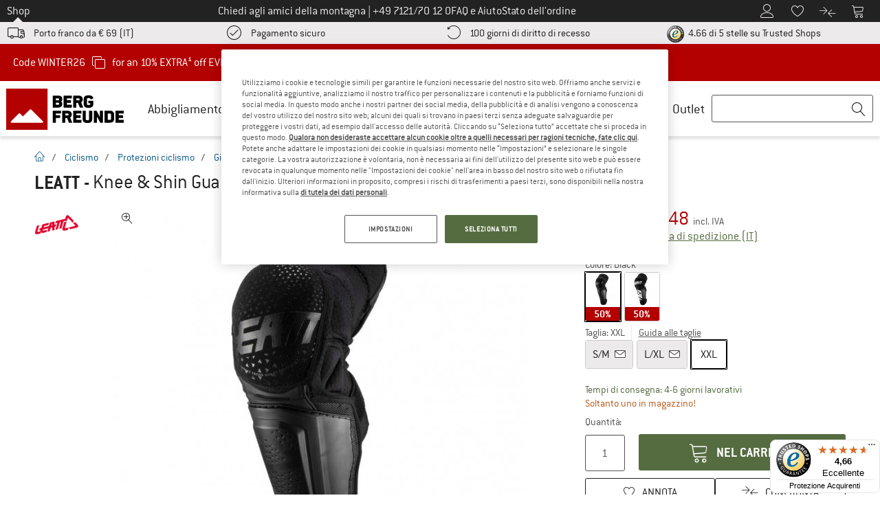

--- FILE ---
content_type: image/svg+xml
request_url: https://www.bergfreunde.it/out/pictures/img/advantages/bergfreundeliebling.svg
body_size: 1041
content:
<svg id="Ebene_1" data-name="Ebene 1" xmlns="http://www.w3.org/2000/svg" viewBox="0 0 140 140"><defs><style>.cls-1{fill:#fff}</style></defs><path d="M88.79 90.61l-9.35-7.46c0-.2-.13-.36-.09-.5.62-2.07.83-2.24 3-2.1a19.15 19.15 0 0 0 6.12-.55 23.53 23.53 0 0 1 3.53-.32 38.8 38.8 0 0 0 3.16-5.11c1.3-2.48 2.59-5 4-7.4a8.79 8.79 0 0 1 1.51-1.78 1 1 0 0 1 1.34.09 10.47 10.47 0 0 1 1.53 2.52c1.1 3.14 2.34 6.23 3.54 9.34.11.29.29.55.41.84a1.53 1.53 0 0 0 1.54.95h2.71c2.13 0 4.27 0 6.4.08a6.6 6.6 0 0 1 5.56 3.08 11 11 0 0 1-1.2 2.19 22.2 22.2 0 0 1-5.58 4.77c-1.87 1.08-3.59 2.38-5.48 3.65l.18 5.9q.06 2 .12 3.92c0 .38.06.77 0 1.15a2.48 2.48 0 0 1-1.69 2.56 3 3 0 0 1-3.17-.76c-1.73-2-3.41-4-5.09-5.94-.5-.59-.8-1.35-1.72-1.79a22.27 22.27 0 0 0-2.77 2.1 410.2 410.2 0 0 1-5.76 4.3 7.27 7.27 0 0 1-1 .6c-1.93 1-2.63.87-4.33-.59-.41-.35-.9-.64-1.3-.92a4.29 4.29 0 0 1 .45-3.19c.83-1.83 1.64-3.68 2.33-5.56.47-1.2.7-2.49 1.1-4.07zm3.74-1c-.6 2.21-1.1 4.22-1.7 6.21a60.93 60.93 0 0 0-2 6.31c.71-.4 1.14-.61 1.52-.87a64.12 64.12 0 0 0 7.51-5.92 5.41 5.41 0 0 1 2.81-1.82 14.59 14.59 0 0 1 2.33 2.94c1.45 2 2.93 3.9 4.43 5.83a.77.77 0 0 0 1.08.32c.23-4.14-.7-8.39.69-12.33 1.41-.92 2.7-1.72 3.95-2.57s2.37-1.64 3.48-2.53 2.57-1.59 3.55-3.09c-2.19-.25-4.05-.72-6.08-.46a33.79 33.79 0 0 1-5.4 0 4.26 4.26 0 0 1-3.89-2.43c-.76-1.53-1.43-3.1-2.1-4.67-.49-1.14-.9-2.31-1.37-3.46a6.31 6.31 0 0 0-.59-.88 9.37 9.37 0 0 0-.93 1.24C99.09 73 98.39 74.5 97.65 76s-1.65 3.37-2.47 5a3.51 3.51 0 0 1-3.34 2c-1.72.05-3.44.2-5.15.33a5.81 5.81 0 0 0-1.06.33 71.79 71.79 0 0 0 6.91 5.95z"/><path d="M91.63 75.25c-.17.83-1.12 1.08-2.29.88a7.85 7.85 0 0 0-1.48-.78c.44.28-4.64-3.14-6.35-4a32.1 32.1 0 0 0-8.6-2.08 76.19 76.19 0 0 0-9.57-.13A35.83 35.83 0 0 0 49.38 73a29.58 29.58 0 0 0-8 5.94 16.9 16.9 0 0 0-2.85 4.12l-2.87 5.79a5.8 5.8 0 0 0-.3.65c-.68 2-.29 2.61 1.78 2.89 2.47.33 15 0 18.38-.2 5.73-.39 11.47-.7 17.21-1a72.61 72.61 0 0 0 8.35-.55 3.51 3.51 0 0 1 2.7.77 1.52 1.52 0 0 1 .61 1.67 1.3 1.3 0 0 1-1.16 1.06 14.92 14.92 0 0 1-2.13.27c-2.55.11-5.1.15-7.65.27-3.66.17-7.33.39-11 .59-2.78.15-5.57.26-8.35.47-2.62.2-16.31-.16-17.88-.36a5.68 5.68 0 0 1-4.49-3.15 3.08 3.08 0 0 1-.31-2.23 23.76 23.76 0 0 1 2.06-4.57c.8-1.74 1.67-3.45 2.6-5.12a22.91 22.91 0 0 1 7.19-7.87 37.56 37.56 0 0 1 7.19-3.79 36.17 36.17 0 0 1 8.76-2.32 66.53 66.53 0 0 1 14.33-.16 33.8 33.8 0 0 1 6.95 1.53 26.66 26.66 0 0 1 4.75 2.25 42.44 42.44 0 0 1 5 3.21c1.04.76 1.54 1.26 1.38 2.09z"/><path class="cls-1" d="M61 23.67c-1.8-.14-4.8 1.08-7.62 2.87a32.35 32.35 0 0 0-8 7.75 8.27 8.27 0 0 0-1.72 4.3 25.37 25.37 0 0 0 2 12.47c2.55 6.18 8.79 9.75 15 9.9a31 31 0 0 1 4.54.34 11.06 11.06 0 0 0 4.51-.15 18.64 18.64 0 0 0 13.47-11.37 21 21 0 0 0 1.18-12.59C83 30.14 78.65 26.58 73 25c-3.33-.92-6.8-1.16-12-1.33z"/><path d="M61 23.67c5.17.17 8.63.41 12 1.35 5.62 1.57 9.93 5.12 11.33 12.17a21 21 0 0 1-1.18 12.59c-2.54 5.93-9 9.76-12.73 10.68s-8.49.62-10 .58a16.23 16.23 0 0 1-14.72-10 25.37 25.37 0 0 1-2-12.47 8.27 8.27 0 0 1 1.72-4.3 32.35 32.35 0 0 1 8-7.75c2.82-1.77 5.82-2.99 7.58-2.85zm3 2.41a13.56 13.56 0 0 0-8 2.2 34.47 34.47 0 0 0-7.45 6.59 8.61 8.61 0 0 0-2 5.58 29.87 29.87 0 0 0 .64 6.44 15 15 0 0 0 3.76 7.23c2.46 2.79 9 4.86 12.63 4.63a30.32 30.32 0 0 0 8.08-1.42 18 18 0 0 0 7.25-6.5c3-4.79 2.8-9.75 1.3-15.31a11.68 11.68 0 0 0-9.66-8.6c-2.22-.35-4.37-.56-6.55-.84z"/></svg>

--- FILE ---
content_type: application/javascript
request_url: https://www.bergfreunde.it/out/bf/dist/bergfreunde_register_validation-53a0ef68082121d9166f.bundle.js
body_size: 13047
content:
/*! For license information please see bergfreunde_register_validation-53a0ef68082121d9166f.bundle.js.LICENSE.txt */
(()=>{var t={187:(t,e,r)=>{"use strict";var n=r(3762),i=r(789).includes,s=r(299),a=r(1825);n({target:"Array",proto:!0,forced:s((function(){return!Array(1).includes()}))},{includes:function(t){return i(this,t,arguments.length>1?arguments[1]:void 0)}}),a("includes")},290:(t,e,r)=>{"use strict";var n=r(8993),i=r(8681),s=r(3598),a=TypeError;t.exports=function(t,e){var r,o;if("string"===e&&i(r=t.toString)&&!s(o=n(r,t)))return o;if(i(r=t.valueOf)&&!s(o=n(r,t)))return o;if("string"!==e&&i(r=t.toString)&&!s(o=n(r,t)))return o;throw new a("Can't convert object to primitive value")}},299:t=>{"use strict";t.exports=function(t){try{return!!t()}catch(t){return!0}}},423:(t,e,r)=>{"use strict";var n=r(5144),i=r(8993),s=r(4961),a=r(8264),o=r(5137),u=r(1413),l=r(6341),c=r(7657),d=Object.getOwnPropertyDescriptor;e.f=n?d:function(t,e){if(t=o(t),e=u(e),c)try{return d(t,e)}catch(t){}if(l(t,e))return a(!i(s.f,t,e),t[e])}},789:(t,e,r)=>{"use strict";var n=r(5137),i=r(4918),s=r(4730),a=function(t){return function(e,r,a){var o=n(e),u=s(o);if(0===u)return!t&&-1;var l,c=i(a,u);if(t&&r!=r){for(;u>c;)if((l=o[c++])!=l)return!0}else for(;u>c;c++)if((t||c in o)&&o[c]===r)return t||c||0;return!t&&-1}};t.exports={includes:a(!0),indexOf:a(!1)}},997:(t,e,r)=>{"use strict";var n=r(3793);t.exports=function(t,e){return n[t]||(n[t]=e||{})}},1078:(t,e,r)=>{"use strict";var n=r(8681),i=r(8819),s=TypeError;t.exports=function(t){if(n(t))return t;throw new s(i(t)+" is not a function")}},1194:(t,e,r)=>{"use strict";var n=r(7756),i=r(8681),s=n.WeakMap;t.exports=i(s)&&/native code/.test(String(s))},1212:(t,e,r)=>{"use strict";var n=r(1676),i=Function.prototype,s=i.call,a=n&&i.bind.bind(s,s);t.exports=n?a:function(t){return function(){return s.apply(t,arguments)}}},1413:(t,e,r)=>{"use strict";var n=r(3301),i=r(5985);t.exports=function(t){var e=n(t,"string");return i(e)?e:e+""}},1676:(t,e,r)=>{"use strict";var n=r(299);t.exports=!n((function(){var t=function(){}.bind();return"function"!=typeof t||t.hasOwnProperty("prototype")}))},1825:(t,e,r)=>{"use strict";var n=r(8663),i=r(4860),s=r(2333).f,a=n("unscopables"),o=Array.prototype;void 0===o[a]&&s(o,a,{configurable:!0,value:i(null)}),t.exports=function(t){o[a][t]=!0}},2091:(t,e,r)=>{"use strict";var n=r(3598),i=String,s=TypeError;t.exports=function(t){if(n(t))return t;throw new s(i(t)+" is not an object")}},2119:(t,e,r)=>{"use strict";var n=r(2537);t.exports=function(t){var e=+t;return e!=e||0===e?0:n(e)}},2197:(t,e,r)=>{"use strict";var n=r(5144),i=r(2538),s=r(2333),a=r(2091),o=r(5137),u=r(9428);e.f=n&&!i?Object.defineProperties:function(t,e){a(t);for(var r,n=o(e),i=u(e),l=i.length,c=0;l>c;)s.f(t,r=i[c++],n[r]);return t}},2203:(t,e,r)=>{"use strict";var n=r(1212),i=r(299),s=r(8420),a=Object,o=n("".split);t.exports=i((function(){return!a("z").propertyIsEnumerable(0)}))?function(t){return"String"===s(t)?o(t,""):a(t)}:a},2227:(t,e,r)=>{"use strict";var n,i,s=r(7756),a=r(8115),o=s.process,u=s.Deno,l=o&&o.versions||u&&u.version,c=l&&l.v8;c&&(i=(n=c.split("."))[0]>0&&n[0]<4?1:+(n[0]+n[1])),!i&&a&&(!(n=a.match(/Edge\/(\d+)/))||n[1]>=74)&&(n=a.match(/Chrome\/(\d+)/))&&(i=+n[1]),t.exports=i},2283:(t,e,r)=>{"use strict";var n=r(7756),i=r(3598),s=n.document,a=i(s)&&i(s.createElement);t.exports=function(t){return a?s.createElement(t):{}}},2333:(t,e,r)=>{"use strict";var n=r(5144),i=r(7657),s=r(2538),a=r(2091),o=r(1413),u=TypeError,l=Object.defineProperty,c=Object.getOwnPropertyDescriptor,d="enumerable",h="configurable",f="writable";e.f=n?s?function(t,e,r){if(a(t),e=o(e),a(r),"function"==typeof t&&"prototype"===e&&"value"in r&&f in r&&!r[f]){var n=c(t,e);n&&n[f]&&(t[e]=r.value,r={configurable:h in r?r[h]:n[h],enumerable:d in r?r[d]:n[d],writable:!1})}return l(t,e,r)}:l:function(t,e,r){if(a(t),e=o(e),a(r),i)try{return l(t,e,r)}catch(t){}if("get"in r||"set"in r)throw new u("Accessors not supported");return"value"in r&&(t[e]=r.value),t}},2537:t=>{"use strict";var e=Math.ceil,r=Math.floor;t.exports=Math.trunc||function(t){var n=+t;return(n>0?r:e)(n)}},2538:(t,e,r)=>{"use strict";var n=r(5144),i=r(299);t.exports=n&&i((function(){return 42!==Object.defineProperty((function(){}),"prototype",{value:42,writable:!1}).prototype}))},2555:t=>{"use strict";t.exports=["constructor","hasOwnProperty","isPrototypeOf","propertyIsEnumerable","toLocaleString","toString","valueOf"]},2993:t=>{"use strict";t.exports={}},3120:(t,e,r)=>{"use strict";var n=r(1212),i=r(6341),s=r(5137),a=r(789).indexOf,o=r(2993),u=n([].push);t.exports=function(t,e){var r,n=s(t),l=0,c=[];for(r in n)!i(o,r)&&i(n,r)&&u(c,r);for(;e.length>l;)i(n,r=e[l++])&&(~a(c,r)||u(c,r));return c}},3297:(t,e,r)=>{"use strict";var n=r(5034),i=Object;t.exports=function(t){return i(n(t))}},3301:(t,e,r)=>{"use strict";var n=r(8993),i=r(3598),s=r(5985),a=r(9738),o=r(290),u=r(8663),l=TypeError,c=u("toPrimitive");t.exports=function(t,e){if(!i(t)||s(t))return t;var r,u=a(t,c);if(u){if(void 0===e&&(e="default"),r=n(u,t,e),!i(r)||s(r))return r;throw new l("Can't convert object to primitive value")}return void 0===e&&(e="number"),o(t,e)}},3383:(t,e,r)=>{"use strict";var n=r(1212),i=r(299),s=r(8681),a=r(6341),o=r(5144),u=r(4378).CONFIGURABLE,l=r(4550),c=r(6921),d=c.enforce,h=c.get,f=String,m=Object.defineProperty,p=n("".slice),g=n("".replace),v=n([].join),b=o&&!i((function(){return 8!==m((function(){}),"length",{value:8}).length})),y=String(String).split("String"),w=t.exports=function(t,e,r){"Symbol("===p(f(e),0,7)&&(e="["+g(f(e),/^Symbol\(([^)]*)\).*$/,"$1")+"]"),r&&r.getter&&(e="get "+e),r&&r.setter&&(e="set "+e),(!a(t,"name")||u&&t.name!==e)&&(o?m(t,"name",{value:e,configurable:!0}):t.name=e),b&&r&&a(r,"arity")&&t.length!==r.arity&&m(t,"length",{value:r.arity});try{r&&a(r,"constructor")&&r.constructor?o&&m(t,"prototype",{writable:!1}):t.prototype&&(t.prototype=void 0)}catch(t){}var n=d(t);return a(n,"source")||(n.source=v(y,"string"==typeof e?e:"")),t};Function.prototype.toString=w((function(){return s(this)&&h(this).source||l(this)}),"toString")},3598:(t,e,r)=>{"use strict";var n=r(8681);t.exports=function(t){return"object"==typeof t?null!==t:n(t)}},3762:(t,e,r)=>{"use strict";var n=r(7756),i=r(423).f,s=r(5719),a=r(4092),o=r(7309),u=r(8032),l=r(5888);t.exports=function(t,e){var r,c,d,h,f,m=t.target,p=t.global,g=t.stat;if(r=p?n:g?n[m]||o(m,{}):n[m]&&n[m].prototype)for(c in e){if(h=e[c],d=t.dontCallGetSet?(f=i(r,c))&&f.value:r[c],!l(p?c:m+(g?".":"#")+c,t.forced)&&void 0!==d){if(typeof h==typeof d)continue;u(h,d)}(t.sham||d&&d.sham)&&s(h,"sham",!0),a(r,c,h,t)}}},3793:(t,e,r)=>{"use strict";var n=r(7695),i=r(7756),s=r(7309),a="__core-js_shared__",o=t.exports=i[a]||s(a,{});(o.versions||(o.versions=[])).push({version:"3.40.0",mode:n?"pure":"global",copyright:"© 2014-2025 Denis Pushkarev (zloirock.ru)",license:"https://github.com/zloirock/core-js/blob/v3.40.0/LICENSE",source:"https://github.com/zloirock/core-js"})},4073:(t,e)=>{"use strict";e.f=Object.getOwnPropertySymbols},4092:(t,e,r)=>{"use strict";var n=r(8681),i=r(2333),s=r(3383),a=r(7309);t.exports=function(t,e,r,o){o||(o={});var u=o.enumerable,l=void 0!==o.name?o.name:e;if(n(r)&&s(r,l,o),o.global)u?t[e]=r:a(e,r);else{try{o.unsafe?t[e]&&(u=!0):delete t[e]}catch(t){}u?t[e]=r:i.f(t,e,{value:r,enumerable:!1,configurable:!o.nonConfigurable,writable:!o.nonWritable})}return t}},4329:(t,e,r)=>{"use strict";var n=r(7139);t.exports=n("document","documentElement")},4378:(t,e,r)=>{"use strict";var n=r(5144),i=r(6341),s=Function.prototype,a=n&&Object.getOwnPropertyDescriptor,o=i(s,"name"),u=o&&"something"===function(){}.name,l=o&&(!n||n&&a(s,"name").configurable);t.exports={EXISTS:o,PROPER:u,CONFIGURABLE:l}},4483:(t,e,r)=>{"use strict";var n=r(2227),i=r(299),s=r(7756).String;t.exports=!!Object.getOwnPropertySymbols&&!i((function(){var t=Symbol("symbol detection");return!s(t)||!(Object(t)instanceof Symbol)||!Symbol.sham&&n&&n<41}))},4550:(t,e,r)=>{"use strict";var n=r(1212),i=r(8681),s=r(3793),a=n(Function.toString);i(s.inspectSource)||(s.inspectSource=function(t){return a(t)}),t.exports=s.inspectSource},4730:(t,e,r)=>{"use strict";var n=r(8266);t.exports=function(t){return n(t.length)}},4860:(t,e,r)=>{"use strict";var n,i=r(2091),s=r(2197),a=r(2555),o=r(2993),u=r(4329),l=r(2283),c=r(7099),d="prototype",h="script",f=c("IE_PROTO"),m=function(){},p=function(t){return"<"+h+">"+t+"</"+h+">"},g=function(t){t.write(p("")),t.close();var e=t.parentWindow.Object;return t=null,e},v=function(){try{n=new ActiveXObject("htmlfile")}catch(t){}var t,e,r;v="undefined"!=typeof document?document.domain&&n?g(n):(e=l("iframe"),r="java"+h+":",e.style.display="none",u.appendChild(e),e.src=String(r),(t=e.contentWindow.document).open(),t.write(p("document.F=Object")),t.close(),t.F):g(n);for(var i=a.length;i--;)delete v[d][a[i]];return v()};o[f]=!0,t.exports=Object.create||function(t,e){var r;return null!==t?(m[d]=i(t),r=new m,m[d]=null,r[f]=t):r=v(),void 0===e?r:s.f(r,e)}},4918:(t,e,r)=>{"use strict";var n=r(2119),i=Math.max,s=Math.min;t.exports=function(t,e){var r=n(t);return r<0?i(r+e,0):s(r,e)}},4961:(t,e)=>{"use strict";var r={}.propertyIsEnumerable,n=Object.getOwnPropertyDescriptor,i=n&&!r.call({1:2},1);e.f=i?function(t){var e=n(this,t);return!!e&&e.enumerable}:r},5034:(t,e,r)=>{"use strict";var n=r(6297),i=TypeError;t.exports=function(t){if(n(t))throw new i("Can't call method on "+t);return t}},5137:(t,e,r)=>{"use strict";var n=r(2203),i=r(5034);t.exports=function(t){return n(i(t))}},5144:(t,e,r)=>{"use strict";var n=r(299);t.exports=!n((function(){return 7!==Object.defineProperty({},1,{get:function(){return 7}})[1]}))},5412:(t,e,r)=>{"use strict";var n=r(3120),i=r(2555).concat("length","prototype");e.f=Object.getOwnPropertyNames||function(t){return n(t,i)}},5719:(t,e,r)=>{"use strict";var n=r(5144),i=r(2333),s=r(8264);t.exports=n?function(t,e,r){return i.f(t,e,s(1,r))}:function(t,e,r){return t[e]=r,t}},5888:(t,e,r)=>{"use strict";var n=r(299),i=r(8681),s=/#|\.prototype\./,a=function(t,e){var r=u[o(t)];return r===c||r!==l&&(i(e)?n(e):!!e)},o=a.normalize=function(t){return String(t).replace(s,".").toLowerCase()},u=a.data={},l=a.NATIVE="N",c=a.POLYFILL="P";t.exports=a},5985:(t,e,r)=>{"use strict";var n=r(7139),i=r(8681),s=r(9877),a=r(8300),o=Object;t.exports=a?function(t){return"symbol"==typeof t}:function(t){var e=n("Symbol");return i(e)&&s(e.prototype,o(t))}},6044:(t,e,r)=>{"use strict";var n=r(1212),i=0,s=Math.random(),a=n(1..toString);t.exports=function(t){return"Symbol("+(void 0===t?"":t)+")_"+a(++i+s,36)}},6297:t=>{"use strict";t.exports=function(t){return null==t}},6341:(t,e,r)=>{"use strict";var n=r(1212),i=r(3297),s=n({}.hasOwnProperty);t.exports=Object.hasOwn||function(t,e){return s(i(t),e)}},6921:(t,e,r)=>{"use strict";var n,i,s,a=r(1194),o=r(7756),u=r(3598),l=r(5719),c=r(6341),d=r(3793),h=r(7099),f=r(2993),m="Object already initialized",p=o.TypeError,g=o.WeakMap;if(a||d.state){var v=d.state||(d.state=new g);v.get=v.get,v.has=v.has,v.set=v.set,n=function(t,e){if(v.has(t))throw new p(m);return e.facade=t,v.set(t,e),e},i=function(t){return v.get(t)||{}},s=function(t){return v.has(t)}}else{var b=h("state");f[b]=!0,n=function(t,e){if(c(t,b))throw new p(m);return e.facade=t,l(t,b,e),e},i=function(t){return c(t,b)?t[b]:{}},s=function(t){return c(t,b)}}t.exports={set:n,get:i,has:s,enforce:function(t){return s(t)?i(t):n(t,{})},getterFor:function(t){return function(e){var r;if(!u(e)||(r=i(e)).type!==t)throw new p("Incompatible receiver, "+t+" required");return r}}}},7099:(t,e,r)=>{"use strict";var n=r(997),i=r(6044),s=n("keys");t.exports=function(t){return s[t]||(s[t]=i(t))}},7139:(t,e,r)=>{"use strict";var n=r(7756),i=r(8681);t.exports=function(t,e){return arguments.length<2?(r=n[t],i(r)?r:void 0):n[t]&&n[t][e];var r}},7309:(t,e,r)=>{"use strict";var n=r(7756),i=Object.defineProperty;t.exports=function(t,e){try{i(n,t,{value:e,configurable:!0,writable:!0})}catch(r){n[t]=e}return e}},7523:(t,e,r)=>{"use strict";var n=r(7139),i=r(1212),s=r(5412),a=r(4073),o=r(2091),u=i([].concat);t.exports=n("Reflect","ownKeys")||function(t){var e=s.f(o(t)),r=a.f;return r?u(e,r(t)):e}},7657:(t,e,r)=>{"use strict";var n=r(5144),i=r(299),s=r(2283);t.exports=!n&&!i((function(){return 7!==Object.defineProperty(s("div"),"a",{get:function(){return 7}}).a}))},7695:t=>{"use strict";t.exports=!1},7756:function(t,e,r){"use strict";var n=function(t){return t&&t.Math===Math&&t};t.exports=n("object"==typeof globalThis&&globalThis)||n("object"==typeof window&&window)||n("object"==typeof self&&self)||n("object"==typeof r.g&&r.g)||n("object"==typeof this&&this)||function(){return this}()||Function("return this")()},8032:(t,e,r)=>{"use strict";var n=r(6341),i=r(7523),s=r(423),a=r(2333);t.exports=function(t,e,r){for(var o=i(e),u=a.f,l=s.f,c=0;c<o.length;c++){var d=o[c];n(t,d)||r&&n(r,d)||u(t,d,l(e,d))}}},8115:(t,e,r)=>{"use strict";var n=r(7756).navigator,i=n&&n.userAgent;t.exports=i?String(i):""},8264:t=>{"use strict";t.exports=function(t,e){return{enumerable:!(1&t),configurable:!(2&t),writable:!(4&t),value:e}}},8266:(t,e,r)=>{"use strict";var n=r(2119),i=Math.min;t.exports=function(t){var e=n(t);return e>0?i(e,9007199254740991):0}},8300:(t,e,r)=>{"use strict";var n=r(4483);t.exports=n&&!Symbol.sham&&"symbol"==typeof Symbol.iterator},8420:(t,e,r)=>{"use strict";var n=r(1212),i=n({}.toString),s=n("".slice);t.exports=function(t){return s(i(t),8,-1)}},8663:(t,e,r)=>{"use strict";var n=r(7756),i=r(997),s=r(6341),a=r(6044),o=r(4483),u=r(8300),l=n.Symbol,c=i("wks"),d=u?l.for||l:l&&l.withoutSetter||a;t.exports=function(t){return s(c,t)||(c[t]=o&&s(l,t)?l[t]:d("Symbol."+t)),c[t]}},8681:t=>{"use strict";var e="object"==typeof document&&document.all;t.exports=void 0===e&&void 0!==e?function(t){return"function"==typeof t||t===e}:function(t){return"function"==typeof t}},8819:t=>{"use strict";var e=String;t.exports=function(t){try{return e(t)}catch(t){return"Object"}}},8993:(t,e,r)=>{"use strict";var n=r(1676),i=Function.prototype.call;t.exports=n?i.bind(i):function(){return i.apply(i,arguments)}},9428:(t,e,r)=>{"use strict";var n=r(3120),i=r(2555);t.exports=Object.keys||function(t){return n(t,i)}},9738:(t,e,r)=>{"use strict";var n=r(1078),i=r(6297);t.exports=function(t,e){var r=t[e];return i(r)?void 0:n(r)}},9877:(t,e,r)=>{"use strict";var n=r(1212);t.exports=n({}.isPrototypeOf)}},e={};function r(n){var i=e[n];if(void 0!==i)return i.exports;var s=e[n]={exports:{}};return t[n].call(s.exports,s,s.exports,r),s.exports}r.g=function(){if("object"==typeof globalThis)return globalThis;try{return this||new Function("return this")()}catch(t){if("object"==typeof window)return window}}(),function(t){t.extend(t.fn,{validate:function(e){if(this.length){var r=t.data(this[0],"validator");return r||(this.attr("novalidate","novalidate"),r=new t.validator(e,this[0]),t.data(this[0],"validator",r),r.settings.onsubmit&&(this.on("click.validate",":submit",(function(e){r.settings.submitHandler&&(r.submitButton=e.target),t(this).hasClass("cancel")&&(r.cancelSubmit=!0),void 0!==t(this).attr("formnovalidate")&&(r.cancelSubmit=!0)})),this.on("submit.validate",(function(e){function n(){var n,i;return!r.settings.submitHandler||(r.submitButton&&(n=t("<input type='hidden'/>").attr("name",r.submitButton.name).val(t(r.submitButton).val()).appendTo(r.currentForm)),i=r.settings.submitHandler.call(r,r.currentForm,e),r.submitButton&&n.remove(),void 0!==i&&i)}return r.settings.debug&&e.preventDefault(),r.cancelSubmit?(r.cancelSubmit=!1,n()):r.form()?r.pendingRequest?(r.formSubmitted=!0,!1):n():(r.focusInvalid(),!1)}))),r)}e&&e.debug&&window.console&&console.warn("Nothing selected, can't validate, returning nothing.")},valid:function(){var e,r,n;return t(this[0]).is("form")?e=this.validate().form():(n=[],e=!0,r=t(this[0].form).validate(),this.each((function(){e=r.element(this)&&e,n=n.concat(r.errorList)})),r.errorList=n),e},rules:function(e,r){var n,i,s,a,o,u,l=this[0];if(e)switch(i=(n=t.data(l.form,"validator").settings).rules,s=t.validator.staticRules(l),e){case"add":t.extend(s,t.validator.normalizeRule(r)),delete s.messages,i[l.name]=s,r.messages&&(n.messages[l.name]=t.extend(n.messages[l.name],r.messages));break;case"remove":return r?(u={},t.each(r.split(/\s/),(function(e,r){u[r]=s[r],delete s[r],"required"===r&&t(l).removeAttr("aria-required")})),u):(delete i[l.name],s)}return(a=t.validator.normalizeRules(t.extend({},t.validator.classRules(l),t.validator.attributeRules(l),t.validator.dataRules(l),t.validator.staticRules(l)),l)).required&&(o=a.required,delete a.required,a=t.extend({required:o},a),t(l).attr("aria-required","true")),a.remote&&(o=a.remote,delete a.remote,a=t.extend(a,{remote:o})),a}}),t.extend(t.expr[":"],{blank:function(e){return!t.trim(""+t(e).val())},filled:function(e){return!!t.trim(""+t(e).val())},unchecked:function(e){return!t(e).prop("checked")}}),t.validator=function(e,r){this.settings=t.extend(!0,{},t.validator.defaults,e),this.currentForm=r,this.init()},t.validator.format=function(e,r){return 1===arguments.length?function(){var r=t.makeArray(arguments);return r.unshift(e),t.validator.format.apply(this,r)}:(arguments.length>2&&r.constructor!==Array&&(r=t.makeArray(arguments).slice(1)),r.constructor!==Array&&(r=[r]),t.each(r,(function(t,r){e=e.replace(new RegExp("\\{"+t+"\\}","g"),(function(){return r}))})),e)},t.extend(t.validator,{defaults:{messages:{},groups:{},rules:{},errorClass:"error",validClass:"valid",errorElement:"label",focusCleanup:!1,focusInvalid:!0,errorContainer:t([]),errorLabelContainer:t([]),onsubmit:!0,ignore:":hidden",ignoreTitle:!1,onfocusin:function(t){this.lastActive=t,this.settings.focusCleanup&&(this.settings.unhighlight&&this.settings.unhighlight.call(this,t,this.settings.errorClass,this.settings.validClass),this.hideThese(this.errorsFor(t)))},onfocusout:function(t){this.checkable(t)||!(t.name in this.submitted)&&this.optional(t)||this.element(t)},onkeyup:function(e,r){9===r.which&&""===this.elementValue(e)||-1!==t.inArray(r.keyCode,[16,17,18,20,35,36,37,38,39,40,45,144,225])||(e.name in this.submitted||e===this.lastElement)&&this.element(e)},onclick:function(t){t.name in this.submitted?this.element(t):t.parentNode.name in this.submitted&&this.element(t.parentNode)},highlight:function(e,r,n){"radio"===e.type?this.findByName(e.name).addClass(r).removeClass(n):t(e).addClass(r).removeClass(n)},unhighlight:function(e,r,n){"radio"===e.type?this.findByName(e.name).removeClass(r).addClass(n):t(e).removeClass(r).addClass(n)}},setDefaults:function(e){t.extend(t.validator.defaults,e)},messages:{required:"This field is required.",remote:"Please fix this field.",email:"Please enter a valid email address.",url:"Please enter a valid URL.",date:"Please enter a valid date.",dateISO:"Please enter a valid date ( ISO ).",number:"Please enter a valid number.",digits:"Please enter only digits.",creditcard:"Please enter a valid credit card number.",equalTo:"Please enter the same value again.",maxlength:t.validator.format("Please enter no more than {0} characters."),minlength:t.validator.format("Please enter at least {0} characters."),rangelength:t.validator.format("Please enter a value between {0} and {1} characters long."),range:t.validator.format("Please enter a value between {0} and {1}."),max:t.validator.format("Please enter a value less than or equal to {0}."),min:t.validator.format("Please enter a value greater than or equal to {0}.")},autoCreateRanges:!1,prototype:{init:function(){this.labelContainer=t(this.settings.errorLabelContainer),this.errorContext=this.labelContainer.length&&this.labelContainer||t(this.currentForm),this.containers=t(this.settings.errorContainer).add(this.settings.errorLabelContainer),this.submitted={},this.valueCache={},this.pendingRequest=0,this.pending={},this.invalid={},this.reset();var e,r=this.groups={};function n(e){var r=t.data(this.form,"validator"),n="on"+e.type.replace(/^validate/,""),i=r.settings;i[n]&&!t(this).is(i.ignore)&&i[n].call(r,this,e)}t.each(this.settings.groups,(function(e,n){"string"==typeof n&&(n=n.split(/\s/)),t.each(n,(function(t,n){r[n]=e}))})),e=this.settings.rules,t.each(e,(function(r,n){e[r]=t.validator.normalizeRule(n)})),t(this.currentForm).on("focusin.validate focusout.validate keyup.validate",":text, [type='password'], [type='file'], select, textarea, [type='number'], [type='search'], [type='tel'], [type='url'], [type='email'], [type='datetime'], [type='date'], [type='month'], [type='week'], [type='time'], [type='datetime-local'], [type='range'], [type='color'], [type='radio'], [type='checkbox']",n).on("click.validate","select, option, [type='radio'], [type='checkbox']",n),this.settings.invalidHandler&&t(this.currentForm).on("invalid-form.validate",this.settings.invalidHandler),t(this.currentForm).find("[required], [data-rule-required], .required").attr("aria-required","true")},form:function(){return this.checkForm(),t.extend(this.submitted,this.errorMap),this.invalid=t.extend({},this.errorMap),this.valid()||t(this.currentForm).triggerHandler("invalid-form",[this]),this.showErrors(),this.valid()},checkForm:function(){this.prepareForm();for(var t=0,e=this.currentElements=this.elements();e[t];t++)this.check(e[t]);return this.valid()},element:function(e){var r=this.clean(e),n=this.validationTargetFor(r),i=!0;return this.lastElement=n,void 0===n?delete this.invalid[r.name]:(this.prepareElement(n),this.currentElements=t(n),(i=!1!==this.check(n))?delete this.invalid[n.name]:this.invalid[n.name]=!0),t(e).attr("aria-invalid",!i),this.numberOfInvalids()||(this.toHide=this.toHide.add(this.containers)),this.showErrors(),i},showErrors:function(e){if(e){for(var r in t.extend(this.errorMap,e),this.errorList=[],e)this.errorList.push({message:e[r],element:this.findByName(r)[0]});this.successList=t.grep(this.successList,(function(t){return!(t.name in e)}))}this.settings.showErrors?this.settings.showErrors.call(this,this.errorMap,this.errorList):this.defaultShowErrors()},resetForm:function(){t.fn.resetForm&&t(this.currentForm).resetForm(),this.submitted={},this.lastElement=null,this.prepareForm(),this.hideErrors();var e,r=this.elements().removeData("previousValue").removeAttr("aria-invalid");if(this.settings.unhighlight)for(e=0;r[e];e++)this.settings.unhighlight.call(this,r[e],this.settings.errorClass,"");else r.removeClass(this.settings.errorClass)},numberOfInvalids:function(){return this.objectLength(this.invalid)},objectLength:function(t){var e,r=0;for(e in t)r++;return r},hideErrors:function(){this.hideThese(this.toHide)},hideThese:function(t){t.not(this.containers).text(""),this.addWrapper(t).hide()},valid:function(){return 0===this.size()},size:function(){return this.errorList.length},focusInvalid:function(){if(this.settings.focusInvalid)try{t(this.findLastActive()||this.errorList.length&&this.errorList[0].element||[]).filter(":visible").focus().trigger("focusin")}catch(t){}},findLastActive:function(){var e=this.lastActive;return e&&1===t.grep(this.errorList,(function(t){return t.element.name===e.name})).length&&e},elements:function(){var e=this,r={};return t(this.currentForm).find("input, select, textarea").not(":submit, :reset, :image, :disabled").not(this.settings.ignore).filter((function(){return!this.name&&e.settings.debug&&window.console&&console.error("%o has no name assigned",this),!(this.name in r||!e.objectLength(t(this).rules())||(r[this.name]=!0,0))}))},clean:function(e){return t(e)[0]},errors:function(){var e=this.settings.errorClass.split(" ").join(".");return t(this.settings.errorElement+"."+e,this.errorContext)},reset:function(){this.successList=[],this.errorList=[],this.errorMap={},this.toShow=t([]),this.toHide=t([]),this.currentElements=t([])},prepareForm:function(){this.reset(),this.toHide=this.errors().add(this.containers)},prepareElement:function(t){this.reset(),this.toHide=this.errorsFor(t)},elementValue:function(e){var r,n=t(e),i=e.type;return"radio"===i||"checkbox"===i?this.findByName(e.name).filter(":checked").val():"number"===i&&void 0!==e.validity?!e.validity.badInput&&n.val():"string"==typeof(r=n.val())?r.replace(/\r/g,""):r},check:function(e){e=this.validationTargetFor(this.clean(e));var r,n,i,s=t(e).rules(),a=t.map(s,(function(t,e){return e})).length,o=!1,u=this.elementValue(e);for(n in s){i={method:n,parameters:s[n]};try{if("dependency-mismatch"===(r=t.validator.methods[n].call(this,u,e,i.parameters))&&1===a){o=!0;continue}if(o=!1,"pending"===r)return void(this.toHide=this.toHide.not(this.errorsFor(e)));if(!r)return this.formatAndAdd(e,i),!1}catch(t){throw this.settings.debug&&window.console&&console.log("Exception occurred when checking element "+e.id+", check the '"+i.method+"' method.",t),t instanceof TypeError&&(t.message+=".  Exception occurred when checking element "+e.id+", check the '"+i.method+"' method."),t}}if(!o)return this.objectLength(s)&&this.successList.push(e),!0},customDataMessage:function(e,r){return t(e).data("msg"+r.charAt(0).toUpperCase()+r.substring(1).toLowerCase())||t(e).data("msg")},customMessage:function(t,e){var r=this.settings.messages[t];return r&&(r.constructor===String?r:r[e])},findDefined:function(){for(var t=0;t<arguments.length;t++)if(void 0!==arguments[t])return arguments[t]},defaultMessage:function(e,r){return this.findDefined(this.customMessage(e.name,r),this.customDataMessage(e,r),!this.settings.ignoreTitle&&e.title||void 0,t.validator.messages[r],"<strong>Warning: No message defined for "+e.name+"</strong>")},formatAndAdd:function(e,r){var n=this.defaultMessage(e,r.method),i=/\$?\{(\d+)\}/g;"function"==typeof n?n=n.call(this,r.parameters,e):i.test(n)&&(n=t.validator.format(n.replace(i,"{$1}"),r.parameters)),this.errorList.push({message:n,element:e,method:r.method}),this.errorMap[e.name]=n,this.submitted[e.name]=n},addWrapper:function(t){return this.settings.wrapper&&(t=t.add(t.parent(this.settings.wrapper))),t},defaultShowErrors:function(){var t,e,r;for(t=0;this.errorList[t];t++)r=this.errorList[t],this.settings.highlight&&this.settings.highlight.call(this,r.element,this.settings.errorClass,this.settings.validClass),this.showLabel(r.element,r.message);if(this.errorList.length&&(this.toShow=this.toShow.add(this.containers)),this.settings.success)for(t=0;this.successList[t];t++)this.showLabel(this.successList[t]);if(this.settings.unhighlight)for(t=0,e=this.validElements();e[t];t++)this.settings.unhighlight.call(this,e[t],this.settings.errorClass,this.settings.validClass);this.toHide=this.toHide.not(this.toShow),this.hideErrors(),this.addWrapper(this.toShow).show()},validElements:function(){return this.currentElements.not(this.invalidElements())},invalidElements:function(){return t(this.errorList).map((function(){return this.element}))},showLabel:function(e,r){var n,i,s,a=this.errorsFor(e),o=this.idOrName(e),u=t(e).attr("aria-describedby");a.length?(a.removeClass(this.settings.validClass).addClass(this.settings.errorClass),a.html(r)):(n=a=t("<"+this.settings.errorElement+">").attr("id",o+"-error").addClass(this.settings.errorClass).html(r||""),this.settings.wrapper&&(n=a.hide().show().wrap("<"+this.settings.wrapper+"/>").parent()),this.labelContainer.length?this.labelContainer.append(n):this.settings.errorPlacement?this.settings.errorPlacement(n,t(e)):n.insertAfter(e),a.is("label")?a.attr("for",o):0===a.parents("label[for='"+o+"']").length&&(s=a.attr("id").replace(/(:|\.|\[|\]|\$)/g,"\\$1"),u?u.match(new RegExp("\\b"+s+"\\b"))||(u+=" "+s):u=s,t(e).attr("aria-describedby",u),(i=this.groups[e.name])&&t.each(this.groups,(function(e,r){r===i&&t("[name='"+e+"']",this.currentForm).attr("aria-describedby",a.attr("id"))})))),!r&&this.settings.success&&(a.text(""),"string"==typeof this.settings.success?a.addClass(this.settings.success):this.settings.success(a,e)),this.toShow=this.toShow.add(a)},errorsFor:function(e){var r=this.idOrName(e),n=t(e).attr("aria-describedby"),i="label[for='"+r+"'], label[for='"+r+"'] *";return n&&(i=i+", #"+n.replace(/\s+/g,", #")),this.errors().filter(i)},idOrName:function(t){return this.groups[t.name]||(this.checkable(t)?t.name:t.id||t.name)},validationTargetFor:function(e){return this.checkable(e)&&(e=this.findByName(e.name)),t(e).not(this.settings.ignore)[0]},checkable:function(t){return/radio|checkbox/i.test(t.type)},findByName:function(e){return t(this.currentForm).find("[name='"+e+"']")},getLength:function(e,r){switch(r.nodeName.toLowerCase()){case"select":return t("option:selected",r).length;case"input":if(this.checkable(r))return this.findByName(r.name).filter(":checked").length}return e.length},depend:function(t,e){return!this.dependTypes[typeof t]||this.dependTypes[typeof t](t,e)},dependTypes:{boolean:function(t){return t},string:function(e,r){return!!t(e,r.form).length},function:function(t,e){return t(e)}},optional:function(e){var r=this.elementValue(e);return!t.validator.methods.required.call(this,r,e)&&"dependency-mismatch"},startRequest:function(t){this.pending[t.name]||(this.pendingRequest++,this.pending[t.name]=!0)},stopRequest:function(e,r){this.pendingRequest--,this.pendingRequest<0&&(this.pendingRequest=0),delete this.pending[e.name],r&&0===this.pendingRequest&&this.formSubmitted&&this.form()?(t(this.currentForm).submit(),this.formSubmitted=!1):!r&&0===this.pendingRequest&&this.formSubmitted&&(t(this.currentForm).triggerHandler("invalid-form",[this]),this.formSubmitted=!1)},previousValue:function(e){return t.data(e,"previousValue")||t.data(e,"previousValue",{old:null,valid:!0,message:this.defaultMessage(e,"remote")})},destroy:function(){this.resetForm(),t(this.currentForm).off(".validate").removeData("validator")}},classRuleSettings:{required:{required:!0},email:{email:!0},url:{url:!0},date:{date:!0},dateISO:{dateISO:!0},number:{number:!0},digits:{digits:!0},creditcard:{creditcard:!0}},addClassRules:function(e,r){e.constructor===String?this.classRuleSettings[e]=r:t.extend(this.classRuleSettings,e)},classRules:function(e){var r={},n=t(e).attr("class");return n&&t.each(n.split(" "),(function(){this in t.validator.classRuleSettings&&t.extend(r,t.validator.classRuleSettings[this])})),r},normalizeAttributeRule:function(t,e,r,n){/min|max/.test(r)&&(null===e||/number|range|text/.test(e))&&(n=Number(n),isNaN(n)&&(n=void 0)),n||0===n?t[r]=n:e===r&&"range"!==e&&(t[r]=!0)},attributeRules:function(e){var r,n,i={},s=t(e),a=e.getAttribute("type");for(r in t.validator.methods)"required"===r?(""===(n=e.getAttribute(r))&&(n=!0),n=!!n):n=s.attr(r),this.normalizeAttributeRule(i,a,r,n);return i.maxlength&&/-1|2147483647|524288/.test(i.maxlength)&&delete i.maxlength,i},dataRules:function(e){var r,n,i={},s=t(e),a=e.getAttribute("type");for(r in t.validator.methods)n=s.data("rule"+r.charAt(0).toUpperCase()+r.substring(1).toLowerCase()),this.normalizeAttributeRule(i,a,r,n);return i},staticRules:function(e){var r={},n=t.data(e.form,"validator");return n.settings.rules&&(r=t.validator.normalizeRule(n.settings.rules[e.name])||{}),r},normalizeRules:function(e,r){return t.each(e,(function(n,i){if(!1!==i){if(i.param||i.depends){var s=!0;switch(typeof i.depends){case"string":s=!!t(i.depends,r.form).length;break;case"function":s=i.depends.call(r,r)}s?e[n]=void 0===i.param||i.param:delete e[n]}}else delete e[n]})),t.each(e,(function(n,i){e[n]=t.isFunction(i)?i(r):i})),t.each(["minlength","maxlength"],(function(){e[this]&&(e[this]=Number(e[this]))})),t.each(["rangelength","range"],(function(){var r;e[this]&&(t.isArray(e[this])?e[this]=[Number(e[this][0]),Number(e[this][1])]:"string"==typeof e[this]&&(r=e[this].replace(/[\[\]]/g,"").split(/[\s,]+/),e[this]=[Number(r[0]),Number(r[1])]))})),t.validator.autoCreateRanges&&(null!=e.min&&null!=e.max&&(e.range=[e.min,e.max],delete e.min,delete e.max),null!=e.minlength&&null!=e.maxlength&&(e.rangelength=[e.minlength,e.maxlength],delete e.minlength,delete e.maxlength)),e},normalizeRule:function(e){if("string"==typeof e){var r={};t.each(e.split(/\s/),(function(){r[this]=!0})),e=r}return e},addMethod:function(e,r,n){t.validator.methods[e]=r,t.validator.messages[e]=void 0!==n?n:t.validator.messages[e],r.length<3&&t.validator.addClassRules(e,t.validator.normalizeRule(e))},methods:{required:function(e,r,n){if(!this.depend(n,r))return"dependency-mismatch";if("select"===r.nodeName.toLowerCase()){var i=t(r).val();return i&&i.length>0}return this.checkable(r)?this.getLength(e,r)>0:e.length>0},email:function(t,e){return this.optional(e)||/^[a-zA-Z0-9.!#$%&'*+\/=?^_`{|}~-]+@[a-zA-Z0-9](?:[a-zA-Z0-9-]{0,61}[a-zA-Z0-9])?(?:\.[a-zA-Z0-9](?:[a-zA-Z0-9-]{0,61}[a-zA-Z0-9])?)*$/.test(t)},url:function(t,e){return this.optional(e)||/^(?:(?:(?:https?|ftp):)?\/\/)(?:\S+(?::\S*)?@)?(?:(?!(?:10|127)(?:\.\d{1,3}){3})(?!(?:169\.254|192\.168)(?:\.\d{1,3}){2})(?!172\.(?:1[6-9]|2\d|3[0-1])(?:\.\d{1,3}){2})(?:[1-9]\d?|1\d\d|2[01]\d|22[0-3])(?:\.(?:1?\d{1,2}|2[0-4]\d|25[0-5])){2}(?:\.(?:[1-9]\d?|1\d\d|2[0-4]\d|25[0-4]))|(?:(?:[a-z\u00a1-\uffff0-9]-*)*[a-z\u00a1-\uffff0-9]+)(?:\.(?:[a-z\u00a1-\uffff0-9]-*)*[a-z\u00a1-\uffff0-9]+)*(?:\.(?:[a-z\u00a1-\uffff]{2,})).?)(?::\d{2,5})?(?:[/?#]\S*)?$/i.test(t)},date:function(t,e){return this.optional(e)||!/Invalid|NaN/.test(new Date(t).toString())},dateISO:function(t,e){return this.optional(e)||/^\d{4}[\/\-](0?[1-9]|1[012])[\/\-](0?[1-9]|[12][0-9]|3[01])$/.test(t)},number:function(t,e){return this.optional(e)||/^(?:-?\d+|-?\d{1,3}(?:,\d{3})+)?(?:\.\d+)?$/.test(t)},digits:function(t,e){return this.optional(e)||/^\d+$/.test(t)},creditcard:function(t,e){if(this.optional(e))return"dependency-mismatch";if(/[^0-9 \-]+/.test(t))return!1;var r,n,i=0,s=0,a=!1;if((t=t.replace(/\D/g,"")).length<13||t.length>19)return!1;for(r=t.length-1;r>=0;r--)n=t.charAt(r),s=parseInt(n,10),a&&(s*=2)>9&&(s-=9),i+=s,a=!a;return i%10==0},minlength:function(e,r,n){var i=t.isArray(e)?e.length:this.getLength(e,r);return this.optional(r)||i>=n},maxlength:function(e,r,n){var i=t.isArray(e)?e.length:this.getLength(e,r);return this.optional(r)||i<=n},rangelength:function(e,r,n){var i=t.isArray(e)?e.length:this.getLength(e,r);return this.optional(r)||i>=n[0]&&i<=n[1]},min:function(t,e,r){return this.optional(e)||t>=r},max:function(t,e,r){return this.optional(e)||t<=r},range:function(t,e,r){return this.optional(e)||t>=r[0]&&t<=r[1]},equalTo:function(e,r,n){var i=t(n);return this.settings.onfocusout&&i.off(".validate-equalTo").on("blur.validate-equalTo",(function(){t(r).valid()})),e===i.val()},remote:function(e,r,n){if(this.optional(r))return"dependency-mismatch";var i,s,a=this.previousValue(r);return this.settings.messages[r.name]||(this.settings.messages[r.name]={}),a.originalMessage=this.settings.messages[r.name].remote,this.settings.messages[r.name].remote=a.message,n="string"==typeof n&&{url:n}||n,a.old===e?a.valid:(a.old=e,i=this,this.startRequest(r),(s={})[r.name]=e,t.ajax(t.extend(!0,{mode:"abort",port:"validate"+r.name,dataType:"json",data:s,context:i.currentForm,success:function(n){var s,o,u,l=!0===n||"true"===n;i.settings.messages[r.name].remote=a.originalMessage,l?(u=i.formSubmitted,i.prepareElement(r),i.formSubmitted=u,i.successList.push(r),delete i.invalid[r.name],i.showErrors()):(s={},o=n||i.defaultMessage(r,"remote"),s[r.name]=a.message=t.isFunction(o)?o(e):o,i.invalid[r.name]=!0,i.showErrors(s)),a.valid=l,i.stopRequest(r,l)}},n)),"pending")}}});var e,r={};t.ajaxPrefilter?t.ajaxPrefilter((function(t,e,n){var i=t.port;"abort"===t.mode&&(r[i]&&r[i].abort(),r[i]=n)})):(e=t.ajax,t.ajax=function(n){var i=("mode"in n?n:t.ajaxSettings).mode,s=("port"in n?n:t.ajaxSettings).port;return"abort"===i?(r[s]&&r[s].abort(),r[s]=e.apply(this,arguments),r[s]):e.apply(this,arguments)})}(window.jQuery),(()=>{"use strict";r(187);const t=t=>window.optimizelyEventsContainer.filter((e=>!(e.pageType&&e.pageType instanceof Array&&window._datalayer&&e.pageType.every((t=>t!==window._datalayer.pageType))||e.ignoreSubstring&&e.ignoreSubstring instanceof Array&&e.ignoreSubstring.some((e=>t.includes(e))))&&(e.searchForSubstring&&e.searchForSubstring instanceof Array&&e.searchForSubstring.every((e=>t.includes(e)))||e.mappEvent&&(e.mappEvent instanceof Array&&e.mappEvent.some((e=>t.includes(e)))||e.mappEvent===t)||e.optimizelyEvent===t))),e=(r,n)=>{if("object"==typeof window.wts&&"function"==typeof window.wts.push&&r){if(window.wts.push(["send","click",{linkId:r,customClickParameter:n}]),window.optimizelyEventsContainer&&window.optimizelyEventsContainer.length>0){const e=t(r);e.length&&e.forEach((t=>{window.optimizely=window.optimizely||[],window.optimizely.push({type:"event",eventName:t.optimizelyEvent})}))}}else setTimeout((()=>{e(r,n)}),100)},n=()=>{const t=document.querySelectorAll("input[data-mapp-error]");t&&t.forEach((t=>{t.addEventListener("blur",(t=>{var r;let{target:n}=t;if(!(n&&n instanceof HTMLInputElement))return;const{lightboxEvent:i}=null===(r=document.querySelector("#modal"))||void 0===r?void 0:r.dataset,{mappError:s}=n.dataset;""!==n.value?setTimeout((()=>{null!=n&&n.classList.contains("error")&&e(`${i?`${i}.`:""}${s}_format.view`)}),500):e(`${i?`${i}.`:""}${s}_empty.view`)}))}))},i=["!bg-gray-700","cursor-not-allowed"],s=t=>{var e,r;let n;t instanceof Element&&(n=t),"string"==typeof t&&(n=document.querySelector(t));return{button:n,loading:null===(e=n)||void 0===e?void 0:e.querySelector("svg"),icon:null===(r=n)||void 0===r?void 0:r.querySelector('span[class*="a-button__icon--"]')}},a=t=>{const{button:e,loading:r,icon:n}=s(t);e&&(e.disabled=!1,e.classList.remove("!bg-gray-700",...i),"primary"===e.dataset.variant&&e.classList.add("bg-primary"),null==n||n.classList.remove("hidden"),null==r||r.classList.add("hidden"))};function o(){if(void 0!==$().validate){var t="";$("#login-create-form").validate({rules:{lgn_usr:{emailValidate:!0},lgn_pwd:{required:!0,minlength:6}},submitHandler:function(t){if(!document.querySelector(".g-recaptcha")||grecaptcha&&grecaptcha.getResponse()){const e=t.querySelector("#err-lgn-pwd2");null!==e&&"none"!==window.getComputedStyle(e).display||($("#login-create-form div.row:hidden").remove(),t.submit())}else grecaptcha.reset(),grecaptcha.execute()},showErrors:function(e,r){if(r.length){const t=document.querySelector(".register-button");a(t)}const n=e=>{if(o!==t){const r=document.getElementById(e);if(r){const e=r.getAttribute("data-mapp-error");sendErrorEvent(e,""),t=o}}};for(var i=0;r[i];i++){var s=$(r[i].element),o=r[i].element.name,u=r[i].element.id,l=$("#err-"+r[i].element.id);!l.is(":visible")&&u&&(l.show(),n(u)),s&&(""==s.val()?l.html(sFormDefaultError):l.html(l.data("jsAlternativeError"))),s.addClass("error"),$('label[for="'+r[i].element.id+'"]').addClass("error")}i=0;for(var c=this.validElements();c[i];i++)$(c[i]).removeClass("error"),$('label[for="'+c[i].id+'"]').removeClass("error"),$("#err-"+c[i].id).hide()}}),jQuery.validator.addMethod("emailValidate",(function(t,e){return $("#err-lgn-usr").html(),/^[\w\.\_\%\+\-]+@[a-zA-Z0-9.-]+\.[a-zA-Z]{2,}$/.test(t)})),$("#login-create-form").find("input").on("blur click touch",(function(t){var e=$(this);"blur"==t.type&&e.valid(),e.parent(".columns").parent(".row").prevAll(".row").find("input").each((function(t,e){$(e).valid()}))})),$(document).ready((function(){const t=$("#login-create-form").find("#lgn-usr");null!=t&&t.val()&&t.valid()}))}}window.bfFormValidation=o,o(),n(),function(){const t=document.getElementById("newssubscribe_oxdboptin");null==t||t.addEventListener("change",(t=>{let{target:e}=t;sendEvent("register.nl_optin."+(e.checked?"select":"unselect"))}))}()})()})();

--- FILE ---
content_type: image/svg+xml
request_url: https://www.bergfreunde.it/out/pictures/img/advantages/gewicht.svg
body_size: 1341
content:
<svg id="Ebene_1" xmlns="http://www.w3.org/2000/svg" viewBox="0 0 140 140"><style>.st0{fill:#ffed00}.st1{fill:#fff}.st2{fill:#1d1d1b}.st2,.st3{stroke:#1d1d1b;stroke-width:.5;stroke-miterlimit:10}</style><path class="st1" d="M121.2 57.8c-.1.7-.2 1.2-.2 1.8 0 4.4.1 8.8.1 13.2 0 2.7 0 5.4-.1 8.1 0 .4 0 .9-.2 1-1.2.9-1.9 2.4-3.5 3-.9.4-12.6.8-13.7.5-1.5-.5-2.9-1.2-4.5-1.7-.9-.3-1.9-1.1-3-.2.3.9.9 1.4 1.7 1.8 6 3 12.2 3.4 18.9 1.5 4.2-1.2 7-3.5 6.9-7.2-.2-5.5-.3-11.1-.4-16.6 0-1.1 0-2.1-.1-3.2 0-1.3-.7-1.8-1.9-2z"/><path class="st1" d="M95.6 56.7c-.2.3-.3.5-.3.7-.1 2.6-.3 5.2-.4 7.9-.1 3.2 0 6.4 0 9.7 0 2-.1 3.9 0 5.9 0 1.7.3 1.9 2.2 1.6.1-.7.2-1.4.2-2.1-.1-4.5-.2-8.9-.2-13.4 0-2.4.2-4.8.3-7.2.1-1.4-.3-2.4-1.8-3.1z"/><path d="M121.2 57.8c1.2-.9 1.8-.3 2 1.9 0 1.1 0 2.1.1 3.2.1 5.6.1 11.1.4 16.6.2 3.7-2.6 6-6.9 7.2-6.7 1.9-12.9 1.5-18.9-1.5-.8-.4-1.4-.9-1.7-1.8 1.1-.9 2.1-.1 3 .2 1.5.5 7 2.2 10 2.2s7.1-.9 8.1-1.3c1.6-.6 2.4-1.3 3.5-2.7.2-.2.2-.7.2-1 0-2.7.1-5.4.1-8.1 0-4.4-.1-8.8-.1-13.2 0-.5.1-1.1.2-1.7zm-25.4-2.4c1.8-.7 3.4-1 6.2-2.4 2.8-1.4 3.6-2.7 3.2-5.1-.1-.4-.1-1 .3-1.2.4-.2.7.2 1 .5 1 1 .5 4.7-1.6 6.1-2 1.3-4.5 2.5-7.3 3.1-.8.2-1.5-.1-1.8-1zm15.5-7.8c.2 0 .9.5 1.2.8.4.3.1 1.8 1.3 3.5s3.9 3.3 7.2 3.4c.7 0 1.3.1 1.6.8-.3.8-1.1.9-1.8.9-3.4.1-7.5-1.6-9.1-4.7-.5-1.1-.5-3.4-.4-4.7z"/><path d="M106.5 41.3c-2.1.2-4.7 1.4-4.9 3.1-.2 1.2.4 1.9 1.1 2.3s1.5.7 2.2.5c.3-.3.1-.6-.1-.7-2.2-1-2-2.4.1-3.4 2.5-.9 4.9-.5 7.6-.3 2.3.4 2.9 1.1 2.8 1.7 0 .4 0 1.2-.9 1.4-.9.2-2.8-.3-2.9.8-.1.8 2.1.6 3.4.4s1.8-1.6 1.8-2.7c0-1-.8-2.2-3.1-2.8-2.3-.7-7.1-.3-7.1-.3z"/><path class="st1" d="M42.6 57.8c-.1.7-.2 1.2-.2 1.8 0 4.4.1 8.8.1 13.2 0 2.7 0 5.4-.1 8.1 0 .4 0 .9-.2 1-1.2.9-1.9 2.4-3.5 3-4.5 1.8-9 2.1-13.7.5-1.5-.5-2.9-1.2-4.5-1.7-.9-.3-1.9-1.1-3-.2.3.9.9 1.4 1.7 1.8 6 3 12.2 4.4 18.9 2.5 4.2-1.2 7-4.5 6.9-8.2-.2-5.5-.3-11.1-.4-16.6 0-1.1 0-2.1-.1-3.2.1-1.3-.6-1.8-1.9-2z"/><path class="st1" d="M17.1 56.7c-.2.3-.3.5-.3.7-.1 2.6-.3 5.2-.4 7.9-.1 3.2 0 6.4 0 9.7 0 2-.1 3.9 0 5.9 0 1.7.3 1.9 2.2 1.6.1-.7.2-1.4.2-2.1-.1-4.5-.2-8.9-.2-13.4 0-2.4.2-4.8.3-7.2.1-1.4-.3-2.4-1.8-3.1zm.1-1.5c.3 1.1 1 1.4 1.8 1.2 2.8-.7 5.6-1.4 7.9-3.4 2.1-1.8 2.7-4.8.9-7-.3-.3-.7-.5-1.3-.9v1.7c.4 2.7-.7 4.6-3.3 5.6-.3.1-.7.3-1 .4-1.5.8-3.2 1.6-5 2.4zM33 45.9c-.7 1.6-.3 4.6.3 5.8 1.6 3.4 5.7 5.3 9.1 5.2.8 0 1.6-.1 1.8-1-.4-.7-.9-.9-1.6-.9-3.3 0-5.8-1.5-7.4-4.4-.6-1-1.5-3.5-2.2-4.7z"/><path d="M42.6 57.8c1.2-.9 1.4 0 1.6 2.2v3.1c.1 5.6-.5 10.9-.3 16.4.2 3.7-1.5 7.1-5.8 8.3-6.7 1.9-12.9.5-18.9-2.5-.8-.4-1.4-.9-1.7-1.8 1.1-.9 2.1-.1 3 .2 1.5.5 3 1.2 4.5 1.7 4.6 1.6 9.1 1.3 13.7-.5 1.6-.6 2.3-2 3.5-3 .2-.2.2-.7.2-1 0-2.7.1-5.4.1-8.1 0-4.4-.1-8.8-.1-13.2 0-.6.2-1.2.2-1.8z"/><path d="M17.1 56.7c1.5.7 1.9 1.8 1.8 3.1-.1 2.4-.3 4.8-.3 7.2 0 4.5.2 8.9.2 13.4 0 .7-.1 1.4-.2 2.1-1.9.2-2.2 0-2.2-1.6V65.3c.1-2.6.2-5.2.4-7.9 0-.2.2-.4.3-.7zm.1-1.3c1.8-.7 3.5-1.4 5.2-2.1.3-.1.7-.2 1-.4 2.6-.9 3.6-2.6 3.2-5-.1-.4 0-.8 0-1.5.6.4 1 .5 1.3.8 1.7 2 1.2 4.7-.9 6.3-2.3 1.7-5.1 2.3-7.9 3-.8.1-1.5-.2-1.9-1.1zM32.9 47c.2 0 .7.1 1.1.4s.1 2.8 1.3 4.5 3.9 3.3 7.2 3.4c.7 0 1.3.1 1.6.8-.3.8-1.1.9-1.8.9-3.4.1-7.5-1.6-9.1-4.7-.5-1.1-1-3.8-.3-5.3z"/><path d="M35.5 41.7c1.4.5 2.6 1.7 2.6 2.7 0 1-.4 2.4-1.8 2.7-1.4.3-3.5.4-3.4-.4.1-1.2 2.1-.6 2.9-.8.9-.2.8-1 .9-1.4.1-.6-.6-1.3-2.8-1.7-2.7-.1-5.1-.6-7.6.3-2.1 1-2.3 2.5-.1 3.4.2.1.4.4.1.7-.7.2-1.5 0-2.2-.5s-1.3-1.1-1.1-2.3c.2-1.7 2.8-2.9 4.9-3.1m65.7 62.3c-.6-.1-3 2.4-4 3.2s-2.7 1.7-4 2.4c-1.7.8-3.6 1.2-5.5 1.6-8.9 1.9-16.1 1.7-22.5-.6-.8-.3-1.7-.6-2.5-.8-3.6-1.2-7-2.6-10-5l-.8-.8s.5-.6.6-.9c.1-.6.2-1.3.2-2 0-2.1-.1-4.2-.1-6.3-.1-1.9-.1-3.8-.1-5.6-.1-8-.2-14.7-.2-21.1 0-2.5 0-4.9.1-7.4 0-2.1.1-4.2.1-6.2 0-1.3.3-2.4-.6-3.3s-1.1-1.1-1.3-1c-.2.1-.3.5-.3.6-.2.7-.3 1-.3 1.5-.1 2.8-.1 5.7-.2 8.4 0 1.6 0 3.2-.1 4.8 0 .9-.1 1.7-.1 2.6-.1 1.1-.1 2.2-.1 3.3 0 3.8.1 7.5.1 11.3 0 5.6.1 11.5.1 17.2v.7c0 1.9 0 3 1.5 3.6.3.1.9.4.9 1.2 0 .7.1 1.6 1.8 2.4.9.4 1.8.9 2.7 1.3 2.4 1.2 4.9 2.5 7.4 3.3 4.4 1.4 9.7 2.9 15.4 2.5 5.3-.4 10.7-1.9 15.1-3.5s7.6-4.7 8.1-5c.4-.4 1.7-1.2.8-1.8-.3 0-1.4-.6-2.2-.6zm3.7-36.3c-.1-4.2-.2-8.6.1-12.9.2-2.6-.1-3.2-1.5-3.7l-.9-.3c-1-.3-2.1-.7-3.2-.9-7-1.4-11.1-4.1-14.3-9.4-.3-.5-.4-1-.5-1.4-.2-.8-.3-1.1-1.6-1.1-.3 2 .2 4 1.5 5.9 2.9 4.2 9.2 7.3 16.8 8.3l.7.1.4.7c-.1 4-.1 21.1 0 31.3 0 3.4.2 6.1.2 7.3 0 2.5-.2 4.1-.2 5.7v4.6c0 .7.2 1.1.4 1.4.3.3.3.4.9.3 1-.1 1.1-.4 1.1-2v-5.9c0-5.8 0-11.8.2-17.7.1-3.5 0-7-.1-10.3zM49.6 49.4c2-.7 3.9-1.4 5.6-2.3l1.1-.6c2.9-1.6 5.6-3.2 7.2-5.8.4-.6.8-1.5.7-1.9-.1-.4-1-.9-2.2-1.4-3 6.1-9.1 8.4-15.4 10.9-.7.3-1.4.5-2.1.8 1.9 1.1 3.5.8 5.1.3zm8.9-15.1c-1.6-.4-3.3-1.8-3.8-2.6-.6-1 .7-2.4 3.9-3.5 4-1.4 8.6-1.3 14.2-1.1 2.4.1 5.1.5 7.1.9 2.6.9 3.9 1.6 4.2 2.6.2.4.1.8-.1 1.2-.5.9-2.1 1.4-4.7 2.3-.7.2-1.4.4-2 .6l.4.4c.7.7 2.5 0 3.6-.4s4.8-2 5-3.3c.2-1.1-1.3-3.5-6.2-5-5-1.4-12.8-1.3-18.9-.6-1.5.1-4.8 1.1-5.8 1.4-2.2.7-3.7 2.1-4 3.3-.2 1 .5 2 1.2 2.6.9.8 2.6 1.4 4.4 1.7.1 0 1.5-.2 1.5-.5z"/></svg>

--- FILE ---
content_type: text/javascript
request_url: https://widgets.trustedshops.com/js/XE8F17D3C3B3727378A327DCAEBFF0220.js
body_size: 1476
content:
((e,t)=>{const a={shopInfo:{tsId:"XE8F17D3C3B3727378A327DCAEBFF0220",name:"Bergfreunde.it",url:"www.bergfreunde.it",language:"it",targetMarket:"ITA",ratingVariant:"WIDGET",eTrustedIds:{accountId:"acc-d5933566-bc75-4b56-9f09-5041de36b48f",channelId:"chl-c85efdf0-5c10-4c47-991d-377913a340a9"},buyerProtection:{certificateType:"CLASSIC",certificateState:"PRODUCTION",mainProtectionCurrency:"EUR",classicProtectionAmount:2500,maxProtectionDuration:30,firstCertified:"2017-08-29 13:30:47"},reviewSystem:{rating:{averageRating:4.66,averageRatingCount:835,overallRatingCount:16020,distribution:{oneStar:39,twoStars:10,threeStars:15,fourStars:67,fiveStars:704}},reviews:[{average:5,buyerStatement:"Ottimi prodotti, ho preso 3 pantaloni da arrampicata, di brand differenti.\nL' imballaggio ottimo idem per il tempo di prepazione, bravi e veloci.\nVorrei dare 0 stelle al corriere, purtroppo entrambe le volte consegnato con DHL che purtroppo dove abito io (abito in montagna, ma non sopra i 1500slm) non rispetta i tempi di consegna concordati",rawChangeDate:"2026-01-21T09:55:50.000Z",changeDate:"21/01/2026",transactionDate:"07/01/2026"},{average:5,buyerStatement:"rapidi",rawChangeDate:"2026-01-19T17:08:06.000Z",changeDate:"19/01/2026",transactionDate:"05/01/2026"},{average:5,buyerStatement:"Tutto ok",rawChangeDate:"2026-01-19T14:27:06.000Z",changeDate:"19/01/2026",transactionDate:"05/01/2026"}]},features:["GUARANTEE_RECOG_CLASSIC_INTEGRATION","INDIVIDUAL_REVIEW_FORM","NET_RECOMMENDATION_SCORE","DISABLE_REVIEWREQUEST_SENDING","MARS_EVENTS","MARS_REVIEWS","MARS_QUESTIONNAIRE","MARS_PUBLIC_QUESTIONNAIRE"],consentManagementType:"OFF",urls:{profileUrl:"https://www.trstd.com/it-it/reviews/bergfreunde-it",profileUrlLegalSection:"https://www.trstd.com/it-it/reviews/bergfreunde-it#legal-info",reviewLegalUrl:"https://help.etrusted.com/hc/it/articles/23970864566162"},contractStartDate:"2017-07-06 00:00:00",shopkeeper:{name:"Bergfreunde GmbH",street:"Bahnhofstraße 26",country:"DE",city:"Kirchentellinsfurt",zip:"72138"},displayVariant:"full",variant:"full",twoLetterCountryCode:"IT"},"process.env":{STAGE:"prod"},externalConfig:{trustbadgeScriptUrl:"https://widgets.trustedshops.com/assets/trustbadge.js",cdnDomain:"widgets.trustedshops.com"},elementIdSuffix:"-98e3dadd90eb493088abdc5597a70810",buildTimestamp:"2026-01-23T05:23:31.858Z",buildStage:"prod"},r=a=>{const{trustbadgeScriptUrl:r}=a.externalConfig;let i=t.querySelector(`script[src="${r}"]`);i&&t.body.removeChild(i),i=t.createElement("script"),i.src=r,i.charset="utf-8",i.setAttribute("data-type","trustbadge-business-logic"),i.onerror=()=>{throw new Error(`The Trustbadge script could not be loaded from ${r}. Have you maybe selected an invalid TSID?`)},i.onload=()=>{e.trustbadge?.load(a)},t.body.appendChild(i)};"complete"===t.readyState?r(a):e.addEventListener("load",(()=>{r(a)}))})(window,document);